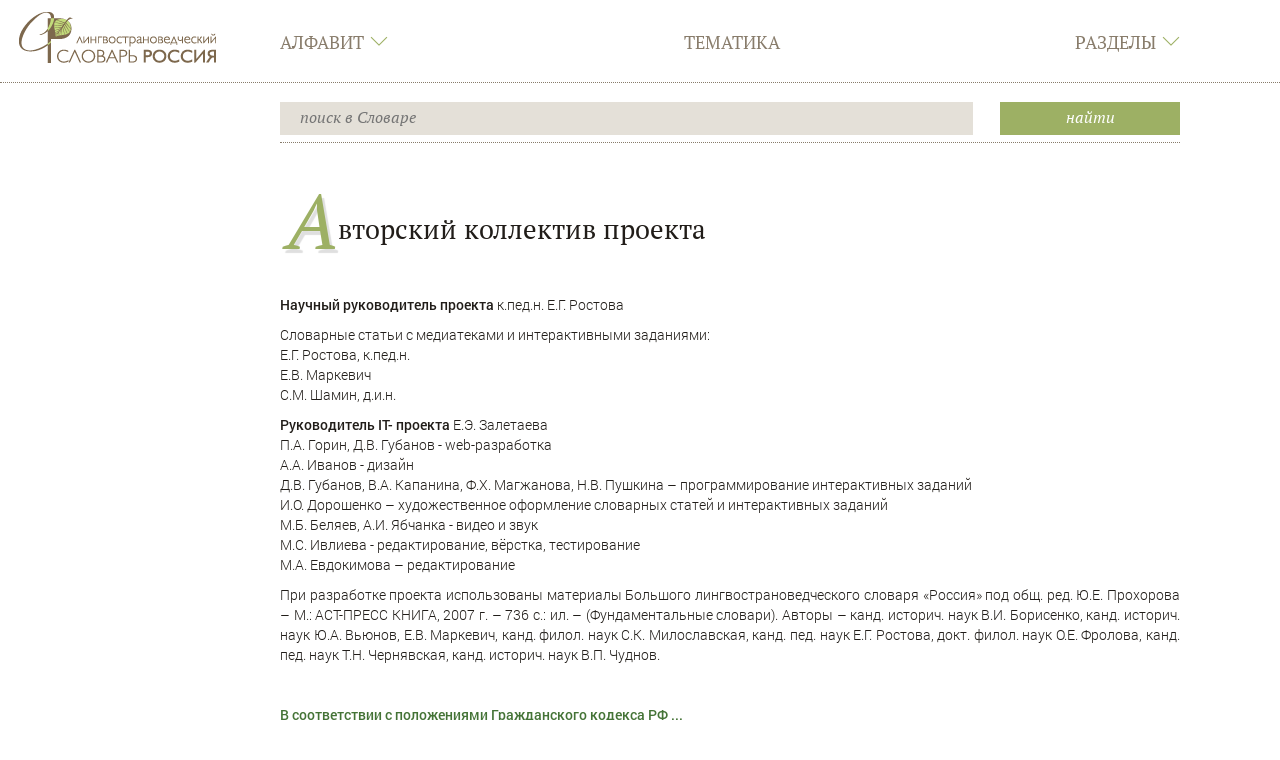

--- FILE ---
content_type: text/html; charset=UTF-8
request_url: https://ls.pushkininstitute.ru/lsslovar/?title=%D0%9B%D0%B8%D0%BD%D0%B3%D0%B2%D0%BE%D1%81%D1%82%D1%80%D0%B0%D0%BD%D0%BE%D0%B2%D0%B5%D0%B4%D1%87%D0%B5%D1%81%D0%BA%D0%B8%D0%B9_%D1%81%D0%BB%D0%BE%D0%B2%D0%B0%D1%80%D1%8C_%C2%AB%D0%A0%D0%BE%D1%81%D1%81%D0%B8%D1%8F%C2%BB:%D0%90%D0%B2%D1%82%D0%BE%D1%80%D1%8B
body_size: 12301
content:
<!DOCTYPE html>
<html class="client-nojs" lang="ru" dir="ltr">
<head>
<meta charset="UTF-8"/>
<title>Лингвострановедческий словарь «Россия». Авторский коллектив проекта</title>
<script>document.documentElement.className = document.documentElement.className.replace( /(^|\s)client-nojs(\s|$)/, "$1client-js$2" );</script>
<script>(window.RLQ=window.RLQ||[]).push(function(){mw.config.set({"wgCanonicalNamespace":"Project","wgCanonicalSpecialPageName":false,"wgNamespaceNumber":4,"wgPageName":"Лингвострановедческий_словарь_«Россия»:Авторы","wgTitle":"Авторы","wgCurRevisionId":53863,"wgRevisionId":53863,"wgArticleId":1082,"wgIsArticle":true,"wgIsRedirect":false,"wgAction":"view","wgUserName":null,"wgUserGroups":["*"],"wgCategories":[],"wgBreakFrames":false,"wgPageContentLanguage":"ru","wgPageContentModel":"wikitext","wgSeparatorTransformTable":[",\t."," \t,"],"wgDigitTransformTable":["",""],"wgDefaultDateFormat":"dmy","wgMonthNames":["","январь","февраль","март","апрель","май","июнь","июль","август","сентябрь","октябрь","ноябрь","декабрь"],"wgMonthNamesShort":["","янв","фев","мар","апр","май","июн","июл","авг","сен","окт","ноя","дек"],"wgRelevantPageName":"Лингвострановедческий_словарь_«Россия»:Авторы","wgRelevantArticleId":1082,"wgRequestId":"7f37186b2dfbb21c430e2a5a","wgCSPNonce":false,"wgIsProbablyEditable":false,"wgRelevantPageIsProbablyEditable":false,"wgRestrictionEdit":[],"wgRestrictionMove":[],"wgMediaViewerOnClick":true,"wgMediaViewerEnabledByDefault":true,"wgPageFormsAutocompleteValues":[],"wgPageFormsAutocompleteOnAllChars":false,"wgPageFormsFieldProperties":[],"wgPageFormsCargoFields":[],"wgPageFormsDependentFields":[],"wgPageFormsGridValues":[],"wgPageFormsGridParams":[],"wgPageFormsContLangYes":null,"wgPageFormsContLangNo":null,"wgPageFormsContLangMonths":[],"wgPageFormsShowOnSelect":[],"wgPageFormsScriptPath":"/lsslovar/extensions/PageForms","edgValues":null,"wgPageFormsEDSettings":null,"wgAmericanDates":false,"wgPopupsReferencePreviews":true,"wgPopupsShouldSendModuleToUser":true,"wgPopupsConflictsWithNavPopupGadget":false,"wgScoreNoteLanguages":{"arabic":"العربية","catalan":"català","deutsch":"Deutsch","english":"English","espanol":"español","italiano":"italiano","nederlands":"Nederlands","norsk":"norsk","portugues":"português","suomi":"suomi","svenska":"svenska","vlaams":"West-Vlams"},"wgScoreDefaultNoteLanguage":"nederlands"});mw.loader.state({"site.styles":"ready","noscript":"ready","user.styles":"ready","user":"ready","user.options":"loading","user.tokens":"loading","mediawiki.legacy.shared":"ready","mediawiki.legacy.commonPrint":"ready","ext.smw.style":"ready","ext.smw.tooltip.styles":"ready","mediawiki.skinning.interface":"ready","skins.lssnew":"ready"});mw.loader.implement("user.options@1cm6q67",function($,jQuery,require,module){/*@nomin*/mw.user.options.set({"variant":"ru"});
});mw.loader.implement("user.tokens@0tffind",function($,jQuery,require,module){/*@nomin*/mw.user.tokens.set({"editToken":"+\\","patrolToken":"+\\","watchToken":"+\\","csrfToken":"+\\"});
});RLPAGEMODULES=["ext.smw.style","ext.smw.tooltips","site","mediawiki.page.startup","mediawiki.page.ready","mediawiki.searchSuggest","skins.lssnew.js"];mw.loader.load(RLPAGEMODULES);});</script>
<link rel="stylesheet" href="/lsslovar/load.php?lang=ru&amp;modules=ext.smw.style%7Cext.smw.tooltip.styles&amp;only=styles&amp;skin=lssnew"/>
<link rel="stylesheet" href="/lsslovar/load.php?lang=ru&amp;modules=mediawiki.legacy.commonPrint%2Cshared%7Cmediawiki.skinning.interface%7Cskins.lssnew&amp;only=styles&amp;skin=lssnew"/>
<script async="" src="/lsslovar/load.php?lang=ru&amp;modules=startup&amp;only=scripts&amp;skin=lssnew"></script>
<meta name="ResourceLoaderDynamicStyles" content=""/>
<link rel="stylesheet" href="/lsslovar/load.php?lang=ru&amp;modules=site.styles&amp;only=styles&amp;skin=lssnew"/>
<meta name="generator" content="MediaWiki 1.33.0"/>
<meta name="application-name" content="‍"/>
<meta name="msapplication-TileColor" content="#000000"/>
<meta name="msapplication-square70x70logo" content="https://ls.pushkininstitute.ru/lsslovar/skins/LssNew/resources/icons/lss-square70x70logo.png"/>
<meta name="msapplication-square150x150logo" content="https://ls.pushkininstitute.ru/lsslovar/skins/LssNew/resources/icons/lss-square150x150logo.png"/>
<meta name="msapplication-wide310x150logo" content="https://ls.pushkininstitute.ru/lsslovar/skins/LssNew/resources/icons/lss-wide310x150logo.png"/>
<meta name="msapplication-square310x310logo" content="https://ls.pushkininstitute.ru/lsslovar/skins/LssNew/resources/icons/lss-square310x310logo.png"/>
<link rel="alternate" type="application/rdf+xml" title="Лингвострановедческий словарь «Россия»:Авторы" href="/lsslovar/index.php?title=%D0%A1%D0%BB%D1%83%D0%B6%D0%B5%D0%B1%D0%BD%D0%B0%D1%8F:ExportRDF/%D0%9B%D0%B8%D0%BD%D0%B3%D0%B2%D0%BE%D1%81%D1%82%D1%80%D0%B0%D0%BD%D0%BE%D0%B2%D0%B5%D0%B4%D1%87%D0%B5%D1%81%D0%BA%D0%B8%D0%B9_%D1%81%D0%BB%D0%BE%D0%B2%D0%B0%D1%80%D1%8C_%C2%AB%D0%A0%D0%BE%D1%81%D1%81%D0%B8%D1%8F%C2%BB:%D0%90%D0%B2%D1%82%D0%BE%D1%80%D1%8B&amp;xmlmime=rdf"/>
<link rel="apple-touch-icon" href="https://ls.pushkininstitute.ru/lsslovar/skins/LssNew/resources/icons/lss-touch-icon-s.png"/>
<link rel="apple-touch-icon" sizes="57x57" href="https://ls.pushkininstitute.ru/lsslovar/skins/LssNew/resources/icons/lss-touch-icon-s.png"/>
<link rel="apple-touch-icon" sizes="76x76" href="https://ls.pushkininstitute.ru/lsslovar/skins/LssNew/resources/icons/lss-touch-icon-s.png"/>
<link rel="apple-touch-icon" sizes="120x120" href="https://ls.pushkininstitute.ru/lsslovar/skins/LssNew/resources/icons/lss-touch-icon-b.png"/>
<link rel="apple-touch-icon" sizes="114x114" href="https://ls.pushkininstitute.ru/lsslovar/skins/LssNew/resources/icons/lss-touch-icon-b.png"/>
<link rel="apple-touch-icon" sizes="120x120" href="https://ls.pushkininstitute.ru/lsslovar/skins/LssNew/resources/icons/lss-touch-icon-b.png"/>
<link rel="apple-touch-icon" sizes="128x128" href="https://ls.pushkininstitute.ru/lsslovar/skins/LssNew/resources/icons/lss-touch-icon-b.png"/>
<link rel="apple-touch-icon" sizes="152x152" href="https://ls.pushkininstitute.ru/lsslovar/skins/LssNew/resources/icons/lss-touch-icon-b.png"/>
<link rel="apple-touch-icon" sizes="180x180" href="https://ls.pushkininstitute.ru/lsslovar/skins/LssNew/resources/icons/lss-touch-icon-b.png"/>
<link rel="shortcut icon" href="/favicon.ico"/>
<link rel="search" type="application/opensearchdescription+xml" href="/lsslovar/opensearch_desc.php" title="Лингвострановедческий словарь «Россия» (ru)"/>
<link rel="EditURI" type="application/rsd+xml" href="https://ls.pushkininstitute.ru/lsslovar/api.php?action=rsd"/>
<meta name="viewport" content="initial-scale=1.0, user-scalable=yes, minimum-scale=0.25, maximum-scale=5.0"/>
<meta name="apple-mobile-web-app-capable" content="yes"/>
<meta name="apple-mobile-web-app-status-bar-style" content="black"/>
<meta name="keywords" content="лингвострановедение, словарь онлайн, русский как иностранный, РКИ, ресурсы по РКИ, Авторский коллектив проекта"/>
<!--[if lt IE 9]><script src="/lsslovar/load.php?lang=ru&amp;modules=html5shiv&amp;only=scripts&amp;skin=lssnew&amp;sync=1"></script><![endif]-->
</head>
<body class="mediawiki ltr sitedir-ltr mw-hide-empty-elt ns-4 ns-subject page-Лингвострановедческий_словарь_«Россия»_Авторы rootpage-Лингвострановедческий_словарь_«Россия»_Авторы skin-lssnew action-view"><script src="https://ls.pushkininstitute.ru//lsslovar/skins/LssNew/resources/masonry.pkgd.min.js"></script>		<div class="lss-background clearfix lss-pagecontflex">
					<header class="lss-line lss-head lss-background noprint">
			<h1 style="position: fixed; top: -1000px;">
				Лингвострановедческий словарь «Россия». Авторский коллектив проекта			</h1>
			<div class="lss-top-menu-control">
				<div class="lss-center">
					<div class="lss-content">
						<div class="lss-menu-btn">
							<div class="">
									<a onclick="
										jQuery('.lss-top-menu').toggleClass('show');
										jQuery('.lss-top-pusher').toggleClass('open-menu');
										jQuery('#lssOpenMenu,  #lssCloseMenu').toggleClass('hide');
									"
										href="#">
										<span id="lssOpenMenu"  class="ti-menu"> </span>
										<span id="lssCloseMenu" class="ti-close hide"> </span>
									</a>
							</div>
						</div>
					</div>
				</div>
			</div>
			<div class="lss-center">
				<div class="lss-content">
					<div class="lss-big-logo">
						<a
							href="/lsslovar/?title=%D0%A2%D0%B5%D0%BC%D0%B0%D1%82%D0%B8%D1%87%D0%B5%D1%81%D0%BA%D0%B8%D0%B9_%D1%83%D0%BA%D0%B0%D0%B7%D0%B0%D1%82%D0%B5%D0%BB%D1%8C:%D0%9F%D0%B5%D1%80%D0%B5%D1%87%D0%B5%D0%BD%D1%8C_%D1%82%D0%B5%D0%BC%D0%B0%D1%82%D0%B8%D0%BA"
							 title="Перейти на заглавную страницу"						>
							<img
								src="skins/LssNew/resources/images/lss-logo.png"
								alt="Лингвострановедческий словарь «Россия»"
								class="lss-big"
							/>
							<img
								src="skins/lss/lss-s-logo.png"
								alt="Лингвострановедческий словарь «Россия»"
								class="lss-small"
							/>
							<img
								src="skins/lss/lss-m-logo.png"
								alt="Лингвострановедческий словарь «Россия»"
								class="lss-mobil"
							/>
						</a>
					</div>
					<nav><ul id="topbar" class="lss-menu lss-top-menu lss-serif"><li class="panel lss-panel"><div class="collapsed lss-top-menu-item" data-toggle="collapse" data-target="#topbar_menu_1" data-parent="#topbar">Алфавит<span class="lss-angle lss-colorfultext ti-angle-down"></span></div><div id="topbar_menu_1" class="lss-top-submenu lss-colorful collapse"><div class="lss-center"><div class="lss-content"><ul class="lss-sub-menu lss-serif lss-top-submenu-height"><li id="n-.D0.90"><a href="/lsslovar/?title=%D0%90%D0%BB%D1%84%D0%B0%D0%B2%D0%B8%D1%82%D0%BD%D1%8B%D0%B9_%D1%83%D0%BA%D0%B0%D0%B7%D0%B0%D1%82%D0%B5%D0%BB%D1%8C:%D0%90">А</a></li> <li id="n-.D0.91"><a href="/lsslovar/?title=%D0%90%D0%BB%D1%84%D0%B0%D0%B2%D0%B8%D1%82%D0%BD%D1%8B%D0%B9_%D1%83%D0%BA%D0%B0%D0%B7%D0%B0%D1%82%D0%B5%D0%BB%D1%8C:%D0%91">Б</a></li> <li id="n-.D0.92"><a href="/lsslovar/?title=%D0%90%D0%BB%D1%84%D0%B0%D0%B2%D0%B8%D1%82%D0%BD%D1%8B%D0%B9_%D1%83%D0%BA%D0%B0%D0%B7%D0%B0%D1%82%D0%B5%D0%BB%D1%8C:%D0%92">В</a></li> <li id="n-.D0.93"><a href="/lsslovar/?title=%D0%90%D0%BB%D1%84%D0%B0%D0%B2%D0%B8%D1%82%D0%BD%D1%8B%D0%B9_%D1%83%D0%BA%D0%B0%D0%B7%D0%B0%D1%82%D0%B5%D0%BB%D1%8C:%D0%93">Г</a></li> <li id="n-.D0.94"><a href="/lsslovar/?title=%D0%90%D0%BB%D1%84%D0%B0%D0%B2%D0%B8%D1%82%D0%BD%D1%8B%D0%B9_%D1%83%D0%BA%D0%B0%D0%B7%D0%B0%D1%82%D0%B5%D0%BB%D1%8C:%D0%94">Д</a></li> <li id="n-.D0.95"><a href="/lsslovar/?title=%D0%90%D0%BB%D1%84%D0%B0%D0%B2%D0%B8%D1%82%D0%BD%D1%8B%D0%B9_%D1%83%D0%BA%D0%B0%D0%B7%D0%B0%D1%82%D0%B5%D0%BB%D1%8C:%D0%95">Е</a></li> <li id="n-.D0.81"><a href="/lsslovar/?title=%D0%90%D0%BB%D1%84%D0%B0%D0%B2%D0%B8%D1%82%D0%BD%D1%8B%D0%B9_%D1%83%D0%BA%D0%B0%D0%B7%D0%B0%D1%82%D0%B5%D0%BB%D1%8C:%D0%81">Ё</a></li> <li id="n-.D0.96"><a href="/lsslovar/?title=%D0%90%D0%BB%D1%84%D0%B0%D0%B2%D0%B8%D1%82%D0%BD%D1%8B%D0%B9_%D1%83%D0%BA%D0%B0%D0%B7%D0%B0%D1%82%D0%B5%D0%BB%D1%8C:%D0%96">Ж</a></li> <li id="n-.D0.97"><a href="/lsslovar/?title=%D0%90%D0%BB%D1%84%D0%B0%D0%B2%D0%B8%D1%82%D0%BD%D1%8B%D0%B9_%D1%83%D0%BA%D0%B0%D0%B7%D0%B0%D1%82%D0%B5%D0%BB%D1%8C:%D0%97">З</a></li> <li id="n-.D0.98"><a href="/lsslovar/?title=%D0%90%D0%BB%D1%84%D0%B0%D0%B2%D0%B8%D1%82%D0%BD%D1%8B%D0%B9_%D1%83%D0%BA%D0%B0%D0%B7%D0%B0%D1%82%D0%B5%D0%BB%D1%8C:%D0%98">И</a></li> <li id="n-.D0.9A"><a href="/lsslovar/?title=%D0%90%D0%BB%D1%84%D0%B0%D0%B2%D0%B8%D1%82%D0%BD%D1%8B%D0%B9_%D1%83%D0%BA%D0%B0%D0%B7%D0%B0%D1%82%D0%B5%D0%BB%D1%8C:%D0%9A">К</a></li> <li id="n-.D0.9B"><a href="/lsslovar/?title=%D0%90%D0%BB%D1%84%D0%B0%D0%B2%D0%B8%D1%82%D0%BD%D1%8B%D0%B9_%D1%83%D0%BA%D0%B0%D0%B7%D0%B0%D1%82%D0%B5%D0%BB%D1%8C:%D0%9B">Л</a></li> <li id="n-.D0.9C"><a href="/lsslovar/?title=%D0%90%D0%BB%D1%84%D0%B0%D0%B2%D0%B8%D1%82%D0%BD%D1%8B%D0%B9_%D1%83%D0%BA%D0%B0%D0%B7%D0%B0%D1%82%D0%B5%D0%BB%D1%8C:%D0%9C">М</a></li> <li id="n-.D0.9D"><a href="/lsslovar/?title=%D0%90%D0%BB%D1%84%D0%B0%D0%B2%D0%B8%D1%82%D0%BD%D1%8B%D0%B9_%D1%83%D0%BA%D0%B0%D0%B7%D0%B0%D1%82%D0%B5%D0%BB%D1%8C:%D0%9D">Н</a></li> <li id="n-.D0.9E"><a href="/lsslovar/?title=%D0%90%D0%BB%D1%84%D0%B0%D0%B2%D0%B8%D1%82%D0%BD%D1%8B%D0%B9_%D1%83%D0%BA%D0%B0%D0%B7%D0%B0%D1%82%D0%B5%D0%BB%D1%8C:%D0%9E">О</a></li> <li id="n-.D0.9F"><a href="/lsslovar/?title=%D0%90%D0%BB%D1%84%D0%B0%D0%B2%D0%B8%D1%82%D0%BD%D1%8B%D0%B9_%D1%83%D0%BA%D0%B0%D0%B7%D0%B0%D1%82%D0%B5%D0%BB%D1%8C:%D0%9F">П</a></li> <li id="n-.D0.A0"><a href="/lsslovar/?title=%D0%90%D0%BB%D1%84%D0%B0%D0%B2%D0%B8%D1%82%D0%BD%D1%8B%D0%B9_%D1%83%D0%BA%D0%B0%D0%B7%D0%B0%D1%82%D0%B5%D0%BB%D1%8C:%D0%A0">Р</a></li> <li id="n-.D0.A1"><a href="/lsslovar/?title=%D0%90%D0%BB%D1%84%D0%B0%D0%B2%D0%B8%D1%82%D0%BD%D1%8B%D0%B9_%D1%83%D0%BA%D0%B0%D0%B7%D0%B0%D1%82%D0%B5%D0%BB%D1%8C:%D0%A1">С</a></li> <li id="n-.D0.A2"><a href="/lsslovar/?title=%D0%90%D0%BB%D1%84%D0%B0%D0%B2%D0%B8%D1%82%D0%BD%D1%8B%D0%B9_%D1%83%D0%BA%D0%B0%D0%B7%D0%B0%D1%82%D0%B5%D0%BB%D1%8C:%D0%A2">Т</a></li> <li id="n-.D0.A3"><a href="/lsslovar/?title=%D0%90%D0%BB%D1%84%D0%B0%D0%B2%D0%B8%D1%82%D0%BD%D1%8B%D0%B9_%D1%83%D0%BA%D0%B0%D0%B7%D0%B0%D1%82%D0%B5%D0%BB%D1%8C:%D0%A3">У</a></li> <li id="n-.D0.A4"><a href="/lsslovar/?title=%D0%90%D0%BB%D1%84%D0%B0%D0%B2%D0%B8%D1%82%D0%BD%D1%8B%D0%B9_%D1%83%D0%BA%D0%B0%D0%B7%D0%B0%D1%82%D0%B5%D0%BB%D1%8C:%D0%A4">Ф</a></li> <li id="n-.D0.A5"><a href="/lsslovar/?title=%D0%90%D0%BB%D1%84%D0%B0%D0%B2%D0%B8%D1%82%D0%BD%D1%8B%D0%B9_%D1%83%D0%BA%D0%B0%D0%B7%D0%B0%D1%82%D0%B5%D0%BB%D1%8C:%D0%A5">Х</a></li> <li id="n-.D0.A6"><a href="/lsslovar/?title=%D0%90%D0%BB%D1%84%D0%B0%D0%B2%D0%B8%D1%82%D0%BD%D1%8B%D0%B9_%D1%83%D0%BA%D0%B0%D0%B7%D0%B0%D1%82%D0%B5%D0%BB%D1%8C:%D0%A6">Ц</a></li> <li id="n-.D0.A7"><a href="/lsslovar/?title=%D0%90%D0%BB%D1%84%D0%B0%D0%B2%D0%B8%D1%82%D0%BD%D1%8B%D0%B9_%D1%83%D0%BA%D0%B0%D0%B7%D0%B0%D1%82%D0%B5%D0%BB%D1%8C:%D0%A7">Ч</a></li> <li id="n-.D0.A8"><a href="/lsslovar/?title=%D0%90%D0%BB%D1%84%D0%B0%D0%B2%D0%B8%D1%82%D0%BD%D1%8B%D0%B9_%D1%83%D0%BA%D0%B0%D0%B7%D0%B0%D1%82%D0%B5%D0%BB%D1%8C:%D0%A8">Ш</a></li> <li id="n-.D0.A9"><a href="/lsslovar/?title=%D0%90%D0%BB%D1%84%D0%B0%D0%B2%D0%B8%D1%82%D0%BD%D1%8B%D0%B9_%D1%83%D0%BA%D0%B0%D0%B7%D0%B0%D1%82%D0%B5%D0%BB%D1%8C:%D0%A9">Щ</a></li> <li id="n-.D0.AD"><a href="/lsslovar/?title=%D0%90%D0%BB%D1%84%D0%B0%D0%B2%D0%B8%D1%82%D0%BD%D1%8B%D0%B9_%D1%83%D0%BA%D0%B0%D0%B7%D0%B0%D1%82%D0%B5%D0%BB%D1%8C:%D0%AD">Э</a></li> <li id="n-.D0.AE"><a href="/lsslovar/?title=%D0%90%D0%BB%D1%84%D0%B0%D0%B2%D0%B8%D1%82%D0%BD%D1%8B%D0%B9_%D1%83%D0%BA%D0%B0%D0%B7%D0%B0%D1%82%D0%B5%D0%BB%D1%8C:%D0%AE">Ю</a></li> <li id="n-.D0.AF"><a href="/lsslovar/?title=%D0%90%D0%BB%D1%84%D0%B0%D0%B2%D0%B8%D1%82%D0%BD%D1%8B%D0%B9_%D1%83%D0%BA%D0%B0%D0%B7%D0%B0%D1%82%D0%B5%D0%BB%D1%8C:%D0%AF">Я</a></li> </ul></div></div></div></li> <li class="panel lss-panel"><div class="lss-top-menu-item"><a href="/lsslovar/?title=%D0%A2%D0%B5%D0%BC%D0%B0%D1%82%D0%B8%D1%87%D0%B5%D1%81%D0%BA%D0%B8%D0%B9_%D1%83%D0%BA%D0%B0%D0%B7%D0%B0%D1%82%D0%B5%D0%BB%D1%8C:%D0%9F%D0%B5%D1%80%D0%B5%D1%87%D0%B5%D0%BD%D1%8C_%D1%82%D0%B5%D0%BC%D0%B0%D1%82%D0%B8%D0%BA" id="n-.D0.A2.D0.B5.D0.BC.D0.B0.D1.82.D0.B8.D0.BA.D0.B0">Тематика</a></div><div id="topbar_menu_2" class="lss-top-submenu lss-colorful collapse"><div class="lss-center"><div class="lss-content"><ul class="lss-sub-menu lss-serif lss-top-submenu-height"><li id="n-.D0.A2.D0.B5.D0.BC.D0.B0.D1.82.D0.B8.D0.BA.D0.B0"><a href="/lsslovar/?title=%D0%A2%D0%B5%D0%BC%D0%B0%D1%82%D0%B8%D1%87%D0%B5%D1%81%D0%BA%D0%B8%D0%B9_%D1%83%D0%BA%D0%B0%D0%B7%D0%B0%D1%82%D0%B5%D0%BB%D1%8C:%D0%9F%D0%B5%D1%80%D0%B5%D1%87%D0%B5%D0%BD%D1%8C_%D1%82%D0%B5%D0%BC%D0%B0%D1%82%D0%B8%D0%BA">Тематика</a></li> </ul></div></div></div></li> <li class="panel lss-panel"><div class="collapsed lss-top-menu-item" data-toggle="collapse" data-target="#topbar_menu_3" data-parent="#topbar">Разделы<span class="lss-angle lss-colorfultext ti-angle-down"></span></div><div id="topbar_menu_3" class="lss-top-submenu lss-colorful collapse"><div class="lss-center"><div class="lss-content"><ul class="lss-sub-menu lss-serif lss-top-submenu-height"><li id="n-.D1.81.D1.82.D0.B0.D1.82.D1.8C.D0.B8-:-1184"><a href="/lsslovar/?title=%D0%9B%D0%B8%D0%BD%D0%B3%D0%B2%D0%BE%D1%81%D1%82%D1%80%D0%B0%D0%BD%D0%BE%D0%B2%D0%B5%D0%B4%D1%87%D0%B5%D1%81%D0%BA%D0%B8%D0%B9_%D1%81%D0%BB%D0%BE%D0%B2%D0%B0%D1%80%D1%8C_%C2%AB%D0%A0%D0%BE%D1%81%D1%81%D0%B8%D1%8F%C2%BB:%D0%A1%D1%82%D0%B0%D1%82%D1%8C%D0%B8">статьи : 1184</a></li> <li id="n-.D0.BC.D0.B5.D0.B4.D0.B8.D0.B0.D1.82.D0.B5.D0.BA.D0.B0:-5238"><a href="/lsslovar/?title=%D0%9C%D0%B5%D0%B4%D0%B8%D0%B0%D1%82%D0%B5%D0%BA%D0%B0:%D0%9C%D0%B5%D0%B4%D0%B8%D0%B0%D1%82%D0%B5%D0%BA%D0%B0">медиатека: 5238</a></li> <li id="n-.D0.B7.D0.B0.D0.B4.D0.B0.D0.BD.D0.B8.D1.8F-:-525"><a href="/lsslovar/?title=%D0%9F%D1%80%D0%B8%D0%BB%D0%BE%D0%B6%D0%B5%D0%BD%D0%B8%D0%B5:%D0%98%D0%BD%D1%82%D0%B5%D1%80%D0%B0%D0%BA%D1%82%D0%B8%D0%B2%D0%BD%D1%8B%D0%B5_%D0%B7%D0%B0%D0%B4%D0%B0%D0%BD%D0%B8%D1%8F">задания : 525</a></li> </ul></div></div></div></li> </ul><div class="collapse lss-top-menu-pusher"><div class="lss-top-submenu-height"></div></div><script>globalSubMenuIds = '#topbar_menu_1, #topbar_menu_2, #topbar_menu_3'</script></nav>				</div>
			</div>

			
					<!-- Поиск -->
		<div class="lss-line lss-search-container">
			<div class="lss-center">
				<div class="lss-content">
					<div class="lss-search clearfix">
						<form action="/lsslovar/index.php" id="searchform">
							<div class="lss-search-input">
							<input type="search" name="search" placeholder="поиск в Словаре" title="Искать в Лингвострановедческий словарь «Россия» [f]" accesskey="f" id="searchInput"/><input type="hidden" value="Служебная:Поиск" name="title"/>							</div>
							<div class="lss-search-btn lss-colorful">
							<input type="submit" name="fulltext" value="Найти" title="Найти страницы, содержащие указанный текст" id="searchButton" class="btn-block"/>							</div>
						</form>
					</div>
				</div>
			</div>
		</div>
	
		</header>
<!-- Вставка, для отбивки статической шапки -->
		<div class="lss-top-pusher noprint">

		</div>
<!-- Учет для статической шапки выдвигающегося меню -->
			<div class="lss-top-menu-pusher collapse noprint">
			<div class="lss-top-submenu-height">
			</div>
		</div>
			<div class="lss-page" style="opacity: 0;">
			<div class="lss-center">
				<div class="lss-content">
					<article id="content" class="mw-body lss-article"
										>
						<div id="contentSub" >
							<nav class="lss-lp-content"></nav>						</div>
						<h2 id="firstHeading" class="firstHeading"
							lang="ru"
													>
							<span dir="auto"><span class="lss-topic-name">Авторский коллектив проекта</span></span>
						</h2>
						<div id="bodyContent" class="mw-body-content"
												>
							<div class="mw-parser-output"></div><div class="lss-body-content"><p><br>
<b>Научный руководитель проекта</b> к.пед.н. Е.Г. Ростова
</p>
<div class="poem">
<p>Словарные статьи с медиатеками и интерактивными заданиями:<br>
Е.Г. Ростова, к.пед.н. <br>
Е.В. Маркевич<br>
С.М. Шамин, д.и.н.
</p>
</div>
<div class="poem">
<p><b>Руководитель IT- проекта</b> Е.Э. Залетаева<br>
П.А. Горин, Д.В. Губанов - web-разработка<br>
А.А. Иванов - дизайн<br>
Д.В. Губанов,  В.А. Капанина, Ф.Х. Магжанова, Н.В. Пушкина – программирование интерактивных заданий<br>
И.О. Дорошенко – художественное оформление словарных статей и интерактивных заданий<br>
М.Б. Беляев, А.И. Ябчанка - видео и звук<br>
М.С. Ивлиева - редактирование, вёрстка, тестирование<br>
М.А. Евдокимова – редактирование
</p>
</div>
<p>При разработке проекта использованы материалы Большого лингвострановедческого словаря «Россия» под общ. ред. Ю.Е. Прохорова – М.: АСТ-ПРЕСС КНИГА, 2007 г.  – 736 с.: ил. – (Фундаментальные словари). Авторы – канд. историч. наук В.И. Борисенко, канд. историч. наук Ю.А. Вьюнов, Е.В. Маркевич, канд. филол. наук С.К. Милославская, канд. пед. наук Е.Г. Ростова, докт. филол. наук О.Е. Фролова,  канд. пед. наук Т.Н. Чернявская, канд. историч. наук В.П. Чуднов.
</p><p><br>
</p><p><a href="/lsslovar/?title=%D0%9C%D0%B5%D0%B4%D0%B8%D0%B0%D1%82%D0%B5%D0%BA%D0%B0:%D0%90%D0%B2%D1%82%D0%BE%D1%80%D1%81%D0%BA%D0%B8%D0%B5_%D0%BF%D1%80%D0%B0%D0%B2%D0%B0" title="Медиатека:Авторские права">В соответствии с положениями Гражданского кодекса РФ ...</a>
</p>
<div class="lss-panel-default lss-level-1"><h1 id="Id_1" class=" lss-panel-title" data-toggle="collapse" data-target="#content_Id_1"><span id="Благодарности"></span><span class="mw-headline" id=".D0.91.D0.BB.D0.B0.D0.B3.D0.BE.D0.B4.D0.B0.D1.80.D0.BD.D0.BE.D1.81.D1.82.D0.B8">Благодарности</span><span class="lss-angle lss-colorfultext ti-angle-down"></span></h1><div class="lss-panel-body collapse in" id="content_Id_1">
<div class="lss-panel-default lss-level-2"><h2 id="Id_2" class=" lss-panel-title" data-toggle="collapse" data-target="#content_Id_2"><span id="Авторы_издания_выражают_благодарность_всем,_кто_безвозмездно_предоставил_свои_материалы_для_сетевого_издания:"></span><span class="mw-headline" id=".D0.90.D0.B2.D1.82.D0.BE.D1.80.D1.8B_.D0.B8.D0.B7.D0.B4.D0.B0.D0.BD.D0.B8.D1.8F_.D0.B2.D1.8B.D1.80.D0.B0.D0.B6.D0.B0.D1.8E.D1.82_.D0.B1.D0.BB.D0.B0.D0.B3.D0.BE.D0.B4.D0.B0.D1.80.D0.BD.D0.BE.D1.81.D1.82.D1.8C_.D0.B2.D1.81.D0.B5.D0.BC.2C_.D0.BA.D1.82.D0.BE_.D0.B1.D0.B5.D0.B7.D0.B2.D0.BE.D0.B7.D0.BC.D0.B5.D0.B7.D0.B4.D0.BD.D0.BE_.D0.BF.D1.80.D0.B5.D0.B4.D0.BE.D1.81.D1.82.D0.B0.D0.B2.D0.B8.D0.BB_.D1.81.D0.B2.D0.BE.D0.B8_.D0.BC.D0.B0.D1.82.D0.B5.D1.80.D0.B8.D0.B0.D0.BB.D1.8B_.D0.B4.D0.BB.D1.8F_.D1.81.D0.B5.D1.82.D0.B5.D0.B2.D0.BE.D0.B3.D0.BE_.D0.B8.D0.B7.D0.B4.D0.B0.D0.BD.D0.B8.D1.8F:">Авторы издания выражают благодарность всем, кто безвозмездно предоставил свои материалы для сетевого издания:</span></h2><div class="lss-panel-body collapse in" id="content_Id_2">
<ul><li>Алессандро Буоно (Италия)</li>
<li>Анна Москвина</li>
<li>Вивек Поддар (Индия)</li>
<li>Владимир Солодушкин</li>
<li>Денис Таратута (Израиль)</li>
<li>Диего Фернандес Альварес (Испания)</li>
<li>Дмитрий Жураковский</li>
<li>Ирина Корнеева</li>
<li>Карим Бадр (Египет)</li>
<li>Кен-Вук Чун (Южная Корея)</li>
<li>Кристина и Павел Горины</li>
<li>Кун Холверда (Нидерланды)</li>
<li>Марина Ивлиева</li>
<li>Мария Евдокимова</li>
<li>Маркус Корпела (Финляндия)</li>
<li>Полина Саркисова</li>
<li>Факия Магжанова</li>
<li>Чао Лиу (Китай)</li>
<li>Чан Нан (Китай)</li>
<li>Эмиль Руменов Григоров (Болгария)</li>
<li>Юлия и Александр Журавлёвы</li></ul>
</div></div><div class="lss-panel-default lss-level-2"><h2 id="Id_3" class=" lss-panel-title" data-toggle="collapse" data-target="#content_Id_3"><span id="Мы_также_благодарим_всех,_приславших_свои_замечания_и_предложения_по_содержанию_Словаря:"></span><span class="mw-headline" id=".D0.9C.D1.8B_.D1.82.D0.B0.D0.BA.D0.B6.D0.B5_.D0.B1.D0.BB.D0.B0.D0.B3.D0.BE.D0.B4.D0.B0.D1.80.D0.B8.D0.BC_.D0.B2.D1.81.D0.B5.D1.85.2C_.D0.BF.D1.80.D0.B8.D1.81.D0.BB.D0.B0.D0.B2.D1.88.D0.B8.D1.85_.D1.81.D0.B2.D0.BE.D0.B8_.D0.B7.D0.B0.D0.BC.D0.B5.D1.87.D0.B0.D0.BD.D0.B8.D1.8F_.D0.B8_.D0.BF.D1.80.D0.B5.D0.B4.D0.BB.D0.BE.D0.B6.D0.B5.D0.BD.D0.B8.D1.8F_.D0.BF.D0.BE_.D1.81.D0.BE.D0.B4.D0.B5.D1.80.D0.B6.D0.B0.D0.BD.D0.B8.D1.8E_.D0.A1.D0.BB.D0.BE.D0.B2.D0.B0.D1.80.D1.8F:">Мы также благодарим всех, приславших свои замечания и предложения по содержанию Словаря:</span></h2><div class="lss-panel-body collapse in" id="content_Id_3">
<ul><li>Тамара Блюм (Венский университет прикладных наук)</li>
<li>Надежда Владимировна Краснокутская (Гос. ИРЯ им. А.С. Пушкина)</li>
<li>Наталья Игоревна Ушакова (Харьковский национальный университет им. В.Н. Каразина)</li>
<li>Хайке Вапенханс (Институт славистики ун-та им. Гумбольдта, Берлин)</li>
<li>Андрей Владимирович Топычканов (ИРИ АН РФ)</li>
<li>Андраш Баяк (Венгрия)</li>
<li>Чэнь Цюнь (Китай)</li>
<li>Рюдигер Дет (Институт славистики ун-та им. Гумбольдта, Берлин)</li>
<li>Рича Савант (Университет им. Джавахарлала Неру, Нью Дели)</li>
<li>Кирилл Попов</li>
<li>Арина Жукарева (Италия)</li>
<li>Анатолий Викторович Тряпельников (ФГСН РУДН)</li></ul>




</div></div></div></div></div>							<div id="catlinks" class="catlinks catlinks-allhidden" data-mw="interface"></div>						</div>
						<div class="body_portal" role="navigation" id="p-coll-print_export" aria-labelledby="p-coll-print_export-label"><h3 id="p-coll-print_export-label">Печать/экспорт</h3><div class="body"><ul><li id="t-print"><a href="/lsslovar/index.php?title=%D0%9B%D0%B8%D0%BD%D0%B3%D0%B2%D0%BE%D1%81%D1%82%D1%80%D0%B0%D0%BD%D0%BE%D0%B2%D0%B5%D0%B4%D1%87%D0%B5%D1%81%D0%BA%D0%B8%D0%B9_%D1%81%D0%BB%D0%BE%D0%B2%D0%B0%D1%80%D1%8C_%C2%AB%D0%A0%D0%BE%D1%81%D1%81%D0%B8%D1%8F%C2%BB:%D0%90%D0%B2%D1%82%D0%BE%D1%80%D1%8B&amp;printable=yes" title="Версия этой страницы для печати [p]" accesskey="p">Версия для печати</a></li></ul></div></div>					</article>
				</div>
			</div>
		</div>
			<!--div class="lss-line lss-footer-pusher noprint">	</div-->

		<footer class="lss-footer noprint">
			<div class="lss-line noprint">
				<div class="lss-center">
					<div class="lss-content">
						<div class="lss-footer-up lss-serif">
										<ul class="lss-menu lss-bottom-menu">
				<li id="n-.D1.81.D1.82.D0.B0.D1.82.D1.8C.D0.B8"><a href="/lsslovar/?title=%D0%9B%D0%B8%D0%BD%D0%B3%D0%B2%D0%BE%D1%81%D1%82%D1%80%D0%B0%D0%BD%D0%BE%D0%B2%D0%B5%D0%B4%D1%87%D0%B5%D1%81%D0%BA%D0%B8%D0%B9_%D1%81%D0%BB%D0%BE%D0%B2%D0%B0%D1%80%D1%8C_%C2%AB%D0%A0%D0%BE%D1%81%D1%81%D0%B8%D1%8F%C2%BB:%D0%A1%D1%82%D0%B0%D1%82%D1%8C%D0%B8">статьи</a></li> <li id="n-.D0.BC.D0.B5.D0.B4.D0.B8.D0.B0.D1.82.D0.B5.D0.BA.D0.B0"><a href="/lsslovar/?title=%D0%9C%D0%B5%D0%B4%D0%B8%D0%B0%D1%82%D0%B5%D0%BA%D0%B0:%D0%9C%D0%B5%D0%B4%D0%B8%D0%B0%D1%82%D0%B5%D0%BA%D0%B0">медиатека</a></li> <li id="n-.D0.B7.D0.B0.D0.B4.D0.B0.D0.BD.D0.B8.D1.8F"><a href="/lsslovar/?title=%D0%9F%D1%80%D0%B8%D0%BB%D0%BE%D0%B6%D0%B5%D0%BD%D0%B8%D0%B5:%D0%98%D0%BD%D1%82%D0%B5%D1%80%D0%B0%D0%BA%D1%82%D0%B8%D0%B2%D0%BD%D1%8B%D0%B5_%D0%B7%D0%B0%D0%B4%D0%B0%D0%BD%D0%B8%D1%8F">задания</a></li> 				</ul>
							<ul class="lss-menu lss-bottom-menu">
				<li id="n-.D0.BE-.D1.81.D0.BB.D0.BE.D0.B2.D0.B0.D1.80.D0.B5"><a href="/lsslovar/?title=%D0%9B%D0%B8%D0%BD%D0%B3%D0%B2%D0%BE%D1%81%D1%82%D1%80%D0%B0%D0%BD%D0%BE%D0%B2%D0%B5%D0%B4%D1%87%D0%B5%D1%81%D0%BA%D0%B8%D0%B9_%D1%81%D0%BB%D0%BE%D0%B2%D0%B0%D1%80%D1%8C_%C2%AB%D0%A0%D0%BE%D1%81%D1%81%D0%B8%D1%8F%C2%BB:%D0%9E%D0%BF%D0%B8%D1%81%D0%B0%D0%BD%D0%B8%D0%B5">о словаре</a></li> <li id="n-.D0.B0.D0.B2.D1.82.D0.BE.D1.80.D1.8B"><a href="/lsslovar/?title=%D0%9B%D0%B8%D0%BD%D0%B3%D0%B2%D0%BE%D1%81%D1%82%D1%80%D0%B0%D0%BD%D0%BE%D0%B2%D0%B5%D0%B4%D1%87%D0%B5%D1%81%D0%BA%D0%B8%D0%B9_%D1%81%D0%BB%D0%BE%D0%B2%D0%B0%D1%80%D1%8C_%C2%AB%D0%A0%D0%BE%D1%81%D1%81%D0%B8%D1%8F%C2%BB:%D0%90%D0%B2%D1%82%D0%BE%D1%80%D1%8B">авторы</a></li> <li id="n-.D0.BD.D0.BE.D0.B2.D0.BE.D0.B5.26.D1.81.D1.82.D0.B0.D1.80.D0.BE.D0.B5"><a href="/lsslovar/?title=%D0%9B%D0%B8%D0%BD%D0%B3%D0%B2%D0%BE%D1%81%D1%82%D1%80%D0%B0%D0%BD%D0%BE%D0%B2%D0%B5%D0%B4%D1%87%D0%B5%D1%81%D0%BA%D0%B8%D0%B9_%D1%81%D0%BB%D0%BE%D0%B2%D0%B0%D1%80%D1%8C_%C2%AB%D0%A0%D0%BE%D1%81%D1%81%D0%B8%D1%8F%C2%BB:%D0%9D%D0%BE%D0%B2%D0%BE%D0%B5_%D0%B8_%D1%81%D1%82%D0%B0%D1%80%D0%BE%D0%B5">новое&amp;старое</a></li> 				</ul>
							<ul class="lss-menu lss-bottom-menu">
				<li id="n-.D0.BF.D1.80.D0.B5.D0.BF.D0.BE.D0.B4.D0.B0.D0.B2.D0.B0.D1.82.D0.B5.D0.BB.D1.8F.D0.BC"><a href="/lsslovar/?title=%D0%9B%D0%B8%D0%BD%D0%B3%D0%B2%D0%BE%D1%81%D1%82%D1%80%D0%B0%D0%BD%D0%BE%D0%B2%D0%B5%D0%B4%D1%87%D0%B5%D1%81%D0%BA%D0%B8%D0%B9_%D1%81%D0%BB%D0%BE%D0%B2%D0%B0%D1%80%D1%8C_%C2%AB%D0%A0%D0%BE%D1%81%D1%81%D0%B8%D1%8F%C2%BB:%D0%9F%D1%80%D0%B5%D0%BF%D0%BE%D0%B4%D0%B0%D0%B2%D0%B0%D1%82%D0%B5%D0%BB%D1%8F%D0%BC">преподавателям</a></li> <li id="n-.D1.81.D1.86.D0.B5.D0.BD.D0.B0.D1.80.D0.B8.D0.B8-.D1.83.D1.80.D0.BE.D0.BA.D0.BE.D0.B2"><a href="/lsslovar/?title=%D0%9B%D0%B8%D0%BD%D0%B3%D0%B2%D0%BE%D1%81%D1%82%D1%80%D0%B0%D0%BD%D0%BE%D0%B2%D0%B5%D0%B4%D1%87%D0%B5%D1%81%D0%BA%D0%B8%D0%B9_%D1%81%D0%BB%D0%BE%D0%B2%D0%B0%D1%80%D1%8C_%C2%AB%D0%A0%D0%BE%D1%81%D1%81%D0%B8%D1%8F%C2%BB:%D0%A1%D1%86%D0%B5%D0%BD%D0%B0%D1%80%D0%B8%D0%B8_%D1%83%D1%80%D0%BE%D0%BA%D0%BE%D0%B2">сценарии уроков</a></li> <li id="n-.D1.8D.D1.82.D0.BE-.D1.83.D0.B6.D0.B5-.D0.B7.D0.BD.D0.B0.D0.B5.D0.BC"><a href="/lsslovar/?title=%D0%9B%D0%B8%D0%BD%D0%B3%D0%B2%D0%BE%D1%81%D1%82%D1%80%D0%B0%D0%BD%D0%BE%D0%B2%D0%B5%D0%B4%D1%87%D0%B5%D1%81%D0%BA%D0%B8%D0%B9_%D1%81%D0%BB%D0%BE%D0%B2%D0%B0%D1%80%D1%8C_%C2%AB%D0%A0%D0%BE%D1%81%D1%81%D0%B8%D1%8F%C2%BB:%D0%AD%D1%82%D0%BE_%D1%83%D0%B6%D0%B5_%D0%B7%D0%BD%D0%B0%D0%B5%D0%BC">это уже знаем</a></li> 				</ul>
						<ul id="footer-icons" class="lss-menu lss-bottom-menu lss-bottom-menu-logo noprint">
									<li id="footer-pushkin.institute-ico">
						<a href="http://pushkin.institute" target="_blank"><img src="skins/lss/pi-logo.png" alt="Гос. ИРЯ им. А.С. Пушкина" target="blank" width="269" height="83"/></a>					</li>
									<li id="footer-ym-ico">
						<!-- Yandex.Metrika informer -->
<!--
<a href="https://metrika.yandex.ru/stat/?id=26375343&amp;from=informer"
target="_blank" rel="nofollow"><img src="//bs.yandex.ru/informer/26375343/1_0_FFFFFFFF_EFEFEFFF_0_pageviews"
style="width:80px; height:15px; border:0;" alt="Яндекс.Метрика" title="Яндекс.Метрика: данные за сегодня (просмотры)" onclick="try{Ya.Metrika.informer({i:this,id:26375343,lang:'ru'});return false}catch(e){}"/></a>
-->
<a href="https://metrika.yandex.ru/stat/?id=26375343&amp;from=informer"
target="_blank" rel="nofollow"><img src="https://informer.yandex.ru/informer/26375343/1_0_FFFFFFFF_EFEFEFFF_0_pageviews"
style="width:80px; height:15px; border:0;" alt="Яндекс.Метрика" title="Яндекс.Метрика: данные за сегодня (просмотры)" class="ym-advanced-informer" data-cid="26375343" data-lang="ru"/></a>

<!-- /Yandex.Metrika informer -->

<!-- Yandex.Metrika counter -->
<script type="text/javascript">
(function (d, w, c) {
    (w[c] = w[c] || []).push(function() {
        try {
            w.yaCounter26375343 = new Ya.Metrika({id:26375343,
                    webvisor:true,
                    clickmap:true,
                    trackLinks:true,
                    accurateTrackBounce:true});
        } catch(e) { }
    });

    var n = d.getElementsByTagName("script")[0],
        s = d.createElement("script"),
        f = function () { n.parentNode.insertBefore(s, n); };
    s.type = "text/javascript";
    s.async = true;
    s.src = (d.location.protocol == "https:" ? "https:" : "http:") + "//mc.yandex.ru/metrika/watch.js";

    if (w.opera == "[object Opera]") {
        d.addEventListener("DOMContentLoaded", f, false);
    } else { f(); }
})(document, window, "yandex_metrika_callbacks");
</script>
<noscript><div><img src="//mc.yandex.ru/watch/26375343" style="position:absolute; left:-9999px;" alt="" /></div></noscript>
<!-- /Yandex.Metrika counter -->					</li>
									<li id="footer-ga-ico">
						<script>
  (function(i,s,o,g,r,a,m){i['GoogleAnalyticsObject']=r;i[r]=i[r]||function(){
  (i[r].q=i[r].q||[]).push(arguments)},i[r].l=1*new Date();a=s.createElement(o),
  m=s.getElementsByTagName(o)[0];a.async=1;a.src=g;m.parentNode.insertBefore(a,m)
  })(window,document,'script','//www.google-analytics.com/analytics.js','ga');

  ga('create', 'UA-7484083-4', 'auto');
  ga('send', 'pageview');

</script>					</li>
									<li id="footer-li-ico">
						<!--LiveInternet counter--><script type="text/javascript"><!--
new Image().src = "//counter.yadro.ru/hit?r"+
escape(document.referrer)+((typeof(screen)=="undefined")?"":
";s"+screen.width+"*"+screen.height+"*"+(screen.colorDepth?
screen.colorDepth:screen.pixelDepth))+";u"+escape(document.URL)+
";h"+escape(document.title.substring(0,80))+
";"+Math.random();//--></script><!--/LiveInternet-->					</li>
									<li id="footer-rm-ico">
						<!-- Rating@Mail.ru counter -->
<script type="text/javascript">
var _tmr = _tmr || [];
_tmr.push({id: "2618876", type: "pageView", start: (new Date()).getTime()});
(function (d, w) {
   var ts = d.createElement("script"); ts.type = "text/javascript"; ts.async = true;
   ts.src = (d.location.protocol == "https:" ? "https:" : "http:") + "//top-fwz1.mail.ru/js/code.js";
   var f = function () {var s = d.getElementsByTagName("script")[0]; s.parentNode.insertBefore(ts, s);};
   if (w.opera == "[object Opera]") { d.addEventListener("DOMContentLoaded", f, false); } else { f(); }
})(document, window);
</script><noscript><div style="position:absolute;left:-10000px;">
<img src="//top-fwz1.mail.ru/counter?id=2618876;js=na" style="border:0;" height="1" width="1" alt="Рейтинг@Mail.ru" />
</div></noscript>
<!-- //Rating@Mail.ru counter -->					</li>
									<li id="footer-pi-ico">
						<script>
  (function(i,s,o,g,r,a,m){i["GoogleAnalyticsObject"]=r;i[r]=i[r]||function(){
  (i[r].q=i[r].q||[]).push(arguments)},i[r].l=1*new Date();a=s.createElement(o),
  m=s.getElementsByTagName(o)[0];a.async=1;a.src=g;m.parentNode.insertBefore(a,m)
  })(window,document,"script","//www.google-analytics.com/analytics.js","ga");

  ga("create", "UA-54594051-1", "auto");
  ga("send", "pageview");
</script>
<!-- Yandex.Metrika counter -->
<script>
  (function (d, w, c) {
      (w[c] = w[c] || []).push(function() {
          try {
              w.yaCounter26113791 = new Ya.Metrika({id:26113791,
                      webvisor:true,
                      clickmap:true,
                      trackLinks:true,
                      accurateTrackBounce:true});
          } catch(e) { }
      });

      var n = d.getElementsByTagName("script")[0],
          s = d.createElement("script"),
          f = function () { n.parentNode.insertBefore(s, n); };
      s.type = "text/javascript";
      s.async = true;
      s.src = (d.location.protocol == "https:" ? "https:" : "http:") + "//mc.yandex.ru/metrika/watch.js";

      if (w.opera == "[object Opera]") {
          d.addEventListener("DOMContentLoaded", f, false);
      } else { f(); }
  })(document, window, "yandex_metrika_callbacks");
</script>
<!-- /Yandex.Metrika counter -->					</li>
									<li id="footer-ls-ico">
						<script defer src="https://st.pushkin.institute/script.js" data-website-id="c9d785b4-25e7-47c7-b198-193a5486ecef"></script>					</li>
									<li id="footer-st-ico">
						<script defer src="https://st.pushkin.institute/script.js" data-website-id="c9d785b4-25e7-47c7-b198-193a5486ecef"></script>					</li>
									<li id="footer-monitoredby-ico">
						<a href="https://wikiapiary.com/wiki/%D0%9B%D0%B8%D0%BD%D0%B3%D0%B2%D0%BE%D1%81%D1%82%D1%80%D0%B0%D0%BD%D0%BE%D0%B2%D0%B5%D0%B4%D1%87%D0%B5%D1%81%D0%BA%D0%B8%D0%B9_%D1%81%D0%BB%D0%BE%D0%B2%D0%B0%D1%80%D1%8C_%C2%AB%D0%A0%D0%BE%D1%81%D1%81%D0%B8%D1%8F%C2%BB" target="_blank"><img src="https://wikiapiary.com/w/images/wikiapiary/b/b4/Monitored_by_WikiApiary.png" alt="Monitored by WikiApiary" width="88" height="31"/></a>					</li>
									<li id="footer-sn_vk-ico">
						<a style="margin-left: 93px" onclick="Share.vkontakte('https://ls.pushkininstitute.ru/var/www/lsslovar?title=%D0%9B%D0%B8%D0%BD%D0%B3%D0%B2%D0%BE%D1%81%D1%82%D1%80%D0%B0%D0%BD%D0%BE%D0%B2%D0%B5%D0%B4%D1%87%D0%B5%D1%81%D0%BA%D0%B8%D0%B9_%D1%81%D0%BB%D0%BE%D0%B2%D0%B0%D1%80%D1%8C_%C2%AB%D0%A0%D0%BE%D1%81%D1%81%D0%B8%D1%8F%C2%BB:%D0%90%D0%B2%D1%82%D0%BE%D1%80%D1%8B',
                            'Лингвострановедческий словарь «Россия»:Авторы. Лингвострановедческий словарь РОССИЯ. Институт Пушкина.',
                            'https://ls.pushkininstitute.ru/lsslovar/skins/lss/resources/images/lss-logo.png','')">
  <span class="social_button vkontakte_icon"></span>
</a>					</li>
									<li id="footer-sn_ok-ico">
						<a onclick="Share.odnoklassniki('https://ls.pushkininstitute.ru/var/www/lsslovar?title=%D0%9B%D0%B8%D0%BD%D0%B3%D0%B2%D0%BE%D1%81%D1%82%D1%80%D0%B0%D0%BD%D0%BE%D0%B2%D0%B5%D0%B4%D1%87%D0%B5%D1%81%D0%BA%D0%B8%D0%B9_%D1%81%D0%BB%D0%BE%D0%B2%D0%B0%D1%80%D1%8C_%C2%AB%D0%A0%D0%BE%D1%81%D1%81%D0%B8%D1%8F%C2%BB:%D0%90%D0%B2%D1%82%D0%BE%D1%80%D1%8B',
                               'Лингвострановедческий словарь «Россия»:Авторы. Лингвострановедческий словарь РОССИЯ. Институт Пушкина.')">
                                 <span class="social_button odnoklassniki_icon"></span></a>					</li>
							</ul>
								</div>
						<div class="lss-footer-up lss-serif" style="padding: 10px 0;">
							<div>
								<ul style="margin: 0;">
								    <li style="display: inline; margin: 0 8px;"><a href="http://pushkininstitute.ru">Образование на русском</a></li>
								    <span> | </span>
								    <li style="display: inline; margin: 0 8px;"><a href="http://ac.pushkininstitute.ru">Интерактивные авторские курсы Института Пушкина</a></li>
								    <span> | </span>
									<li style="display: inline; margin: 0 8px;"><a href="http://forkids.pushkininstitute.ru">Русский для всех детей</a></li>
								</ul>
							</div>
<!--
							<div>
                                                                <ul style="margin: 0;">
                                                                    <li style="display: inline; margin: 0 8px;"><a href="https://ru.jooble.org" target="blank">Работа в России</a></li>
                                                                </ul>
							</div>
-->
						</div>
					</div>
				</div>
			</div>
			<div class="lss-footer-down lss-line">
				<div class="lss-content">
					<div class="lss-left">
						<div class="mw-parser-output"><p>© <a target="_blank" rel="noreferrer noopener" class="external text" href="http://pushkin.institute">Государственный институт русского языка им. А.С.&#160;Пушкина</a>, 2014–2026<br />
Разработка и сопровождение: Отделы цифровых ресурсов и разработки цифровых решений
</p>
<!-- 
NewPP limit report
Cached time: 20260128210756
Cache expiry: 86400
Dynamic content: false
[SMW] In‐text annotation parser time: 0 seconds
CPU time usage: 0.001 seconds
Real time usage: 0.001 seconds
Preprocessor visited node count: 1/1000000
Preprocessor generated node count: 4/1000000
Post‐expand include size: 0/8388608 bytes
Template argument size: 0/8388608 bytes
Highest expansion depth: 1/40
Expensive parser function count: 0/100
Unstrip recursion depth: 0/20
Unstrip post‐expand size: 0/5000000 bytes
-->
<!--
Transclusion expansion time report (%,ms,calls,template)
100.00%    0.000      1 -total
-->

<!-- Saved in parser cache with key lsslovar:pcache:idhash:4757-0!canonical and timestamp 20260128210756 and revision id 58183
 -->
</div>					</div>
					<div class="lss-right">
						<div class="mw-parser-output"><p>Использование материалов сайта разрешено только в личных некоммерческих целях и при наличии активной ссылки на источник.<br />
Любое другое использование материалов допускается только с согласия администрации сайта - <a target="_blank" rel="noreferrer noopener" class="external text" href="mailto:mls@pushkin.institute">mls@pushkin.institute</a>
</p>
<!-- 
NewPP limit report
Cached time: 20260128210756
Cache expiry: 86400
Dynamic content: false
[SMW] In‐text annotation parser time: 0 seconds
CPU time usage: 0.001 seconds
Real time usage: 0.001 seconds
Preprocessor visited node count: 1/1000000
Preprocessor generated node count: 4/1000000
Post‐expand include size: 0/8388608 bytes
Template argument size: 0/8388608 bytes
Highest expansion depth: 1/40
Expensive parser function count: 0/100
Unstrip recursion depth: 0/20
Unstrip post‐expand size: 0/5000000 bytes
-->
<!--
Transclusion expansion time report (%,ms,calls,template)
100.00%    0.000      1 -total
-->

<!-- Saved in parser cache with key lsslovar:pcache:idhash:4758-0!canonical and timestamp 20260128210756 and revision id 14915
 -->
</div>					</div>
				</div>
			</div>
		</footer>
			</div>
	
<script>(window.RLQ=window.RLQ||[]).push(function(){mw.config.set({"wgPageParseReport":{"smw":{"limitreport-intext-parsertime":0},"limitreport":{"cputime":"0.014","walltime":"0.017","ppvisitednodes":{"value":37,"limit":1000000},"ppgeneratednodes":{"value":98,"limit":1000000},"postexpandincludesize":{"value":1,"limit":8388608},"templateargumentsize":{"value":52,"limit":8388608},"expansiondepth":{"value":3,"limit":40},"expensivefunctioncount":{"value":0,"limit":100},"unstrip-depth":{"value":1,"limit":20},"unstrip-size":{"value":1309,"limit":5000000},"timingprofile":["100.00%    1.914      1 Шаблон:Заголовок_темы","100.00%    1.914      1 -total"]},"cachereport":{"timestamp":"20260128211550","ttl":86400,"transientcontent":false}}});mw.config.set({"wgBackendResponseTime":170});});</script></body></html>